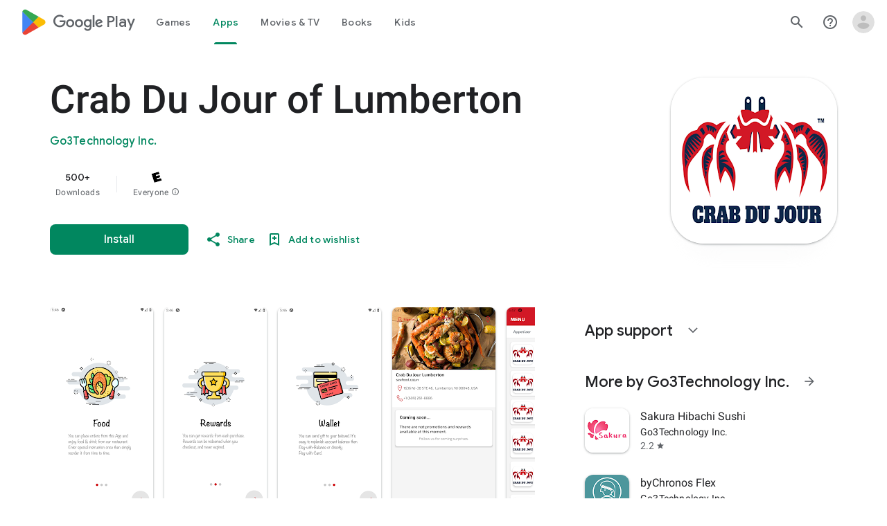

--- FILE ---
content_type: text/plain; charset=utf-8
request_url: https://play.google.com/play/log?format=json&authuser&proto_v2=true
body_size: -435
content:
["900000","1769690228822"]